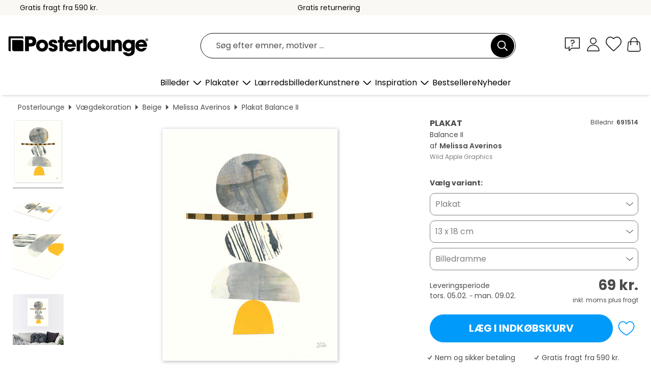

--- FILE ---
content_type: text/html; charset=utf-8
request_url: https://www.posterlounge.dk/controller/shop/product/ajax/productarticle.php?i_pid=691514&s_action=images&i_paid=25569&i_paaid=0
body_size: 272
content:
{"id":"productarticle","status":true,"errorCount":0,"errors":[],"results":{"images":[{"url":"https:\/\/media.posterlounge.com\/img\/products\/700000\/691514\/691514_poster_l.jpg","path":"img\/products\/700000\/691514\/691514_poster_l.jpg","title":"Balance II","width":375,"height":500,"sort":1,"thumb":{"url":"https:\/\/media.posterlounge.com\/img\/products\/700000\/691514\/691514_poster.jpg","path":"img\/products\/700000\/691514\/691514_poster.jpg","title":"Balance II","width":203,"height":270,"sort":0},"large":{"url":"https:\/\/media.posterlounge.com\/img\/products\/700000\/691514\/691514_poster_l.jpg","path":"img\/products\/700000\/691514\/691514_poster_l.jpg","title":"Balance II","width":375,"height":500,"sort":0},"zoom":{"url":"https:\/\/media.posterlounge.com\/img\/products\/700000\/691514\/691514_poster.jpg","path":"img\/products\/700000\/691514\/691514_poster.jpg","title":"Balance II","width":1500,"height":2000,"sort":0},"html":"<li class=\"pdv-productZoomThumbnailWrapper\">\n  <a href=\"https:\/\/media.posterlounge.com\/img\/products\/700000\/691514\/691514_poster.jpg\" class=\"pdv-productImage-link\" title=\"Balance II\" target=\"_blank\" data-width=\"1500\" data-height=\"2000\" data-image=\"https:\/\/media.posterlounge.com\/img\/products\/700000\/691514\/691514_poster_l.jpg\" data-zoom-id=\"pdv-productZoomImage\">\n    <img src=\"https:\/\/media.posterlounge.com\/img\/products\/700000\/691514\/691514_poster.jpg\" width=\"203\" height=\"270\" alt=\"Balance II\" title=\"Balance II\" class=\"pdv-productZoomImageThumbnail\" lazyload \/>\n  <\/a>\n<\/li>\n"},{"url":"https:\/\/media.posterlounge.com\/img\/products\/700000\/691514\/691514_poster_pds_l.jpg","path":"img\/products\/700000\/691514\/691514_poster_pds_l.jpg","title":"Balance II","width":500,"height":300,"sort":2,"thumb":{"url":"https:\/\/media.posterlounge.com\/img\/products\/700000\/691514\/691514_poster_pds.jpg","path":"img\/products\/700000\/691514\/691514_poster_pds.jpg","title":"Balance II","width":270,"height":162,"sort":0},"large":{"url":"https:\/\/media.posterlounge.com\/img\/products\/700000\/691514\/691514_poster_pds_l.jpg","path":"img\/products\/700000\/691514\/691514_poster_pds_l.jpg","title":"Balance II","width":500,"height":300,"sort":0},"zoom":{"url":"https:\/\/media.posterlounge.com\/img\/products\/700000\/691514\/691514_poster_pds.jpg","path":"img\/products\/700000\/691514\/691514_poster_pds.jpg","title":"Balance II","width":2000,"height":1200,"sort":0},"html":"<li class=\"pdv-productZoomThumbnailWrapper\">\n  <a href=\"https:\/\/media.posterlounge.com\/img\/products\/700000\/691514\/691514_poster_pds.jpg\" class=\"pdv-productImage-link\" title=\"Balance II\" target=\"_blank\" data-width=\"2000\" data-height=\"1200\" data-image=\"https:\/\/media.posterlounge.com\/img\/products\/700000\/691514\/691514_poster_pds_l.jpg\" data-zoom-id=\"pdv-productZoomImage\">\n    <img src=\"https:\/\/media.posterlounge.com\/img\/products\/700000\/691514\/691514_poster_pds.jpg\" width=\"270\" height=\"162\" alt=\"Balance II\" title=\"Balance II\" class=\"pdv-productZoomImageThumbnail\" lazyload \/>\n  <\/a>\n<\/li>\n"},{"url":"https:\/\/media.posterlounge.com\/img\/products\/700000\/691514\/691514_poster_empCorner_l.jpg","path":"img\/products\/700000\/691514\/691514_poster_empCorner_l.jpg","title":"Balance II","width":500,"height":500,"sort":4,"thumb":{"url":"https:\/\/media.posterlounge.com\/img\/products\/700000\/691514\/691514_poster_empCorner.jpg","path":"img\/products\/700000\/691514\/691514_poster_empCorner.jpg","title":"Balance II","width":270,"height":270,"sort":0},"large":{"url":"https:\/\/media.posterlounge.com\/img\/products\/700000\/691514\/691514_poster_empCorner_l.jpg","path":"img\/products\/700000\/691514\/691514_poster_empCorner_l.jpg","title":"Balance II","width":500,"height":500,"sort":0},"zoom":{"url":"https:\/\/media.posterlounge.com\/img\/products\/700000\/691514\/691514_poster_empCorner.jpg","path":"img\/products\/700000\/691514\/691514_poster_empCorner.jpg","title":"Balance II","width":1000,"height":1000,"sort":0},"html":"<li class=\"pdv-productZoomThumbnailWrapper\">\n  <a href=\"https:\/\/media.posterlounge.com\/img\/products\/700000\/691514\/691514_poster_empCorner.jpg\" class=\"pdv-productImage-link\" title=\"Balance II\" target=\"_blank\" data-width=\"1000\" data-height=\"1000\" data-image=\"https:\/\/media.posterlounge.com\/img\/products\/700000\/691514\/691514_poster_empCorner_l.jpg\" data-zoom-id=\"pdv-productZoomImage\">\n    <img src=\"https:\/\/media.posterlounge.com\/img\/products\/700000\/691514\/691514_poster_empCorner.jpg\" width=\"270\" height=\"270\" alt=\"Balance II\" title=\"Balance II\" class=\"pdv-productZoomImageThumbnail\" lazyload \/>\n  <\/a>\n<\/li>\n"},{"url":"https:\/\/media.posterlounge.com\/img\/products\/700000\/691514\/691514_poster_room_beige_l.jpg","path":"img\/products\/700000\/691514\/691514_poster_room_beige_l.jpg","title":"Balance II","width":500,"height":500,"sort":5,"thumb":{"url":"https:\/\/media.posterlounge.com\/img\/products\/700000\/691514\/691514_poster_room_beige.jpg","path":"img\/products\/700000\/691514\/691514_poster_room_beige.jpg","title":"Balance II","width":270,"height":270,"sort":0},"large":{"url":"https:\/\/media.posterlounge.com\/img\/products\/700000\/691514\/691514_poster_room_beige_l.jpg","path":"img\/products\/700000\/691514\/691514_poster_room_beige_l.jpg","title":"Balance II","width":500,"height":500,"sort":0},"zoom":{"url":"https:\/\/media.posterlounge.com\/img\/products\/700000\/691514\/691514_poster_room_beige.jpg","path":"img\/products\/700000\/691514\/691514_poster_room_beige.jpg","title":"Balance II","width":2000,"height":2000,"sort":0},"html":"<li class=\"pdv-productZoomThumbnailWrapper\">\n  <a href=\"https:\/\/media.posterlounge.com\/img\/products\/700000\/691514\/691514_poster_room_beige.jpg\" class=\"pdv-productImage-link\" title=\"Balance II\" target=\"_blank\" data-width=\"2000\" data-height=\"2000\" data-image=\"https:\/\/media.posterlounge.com\/img\/products\/700000\/691514\/691514_poster_room_beige_l.jpg\" data-zoom-id=\"pdv-productZoomImage\">\n    <img src=\"https:\/\/media.posterlounge.com\/img\/products\/700000\/691514\/691514_poster_room_beige.jpg\" width=\"270\" height=\"270\" alt=\"Balance II\" title=\"Balance II\" class=\"pdv-productZoomImageThumbnail\" lazyload \/>\n  <\/a>\n<\/li>\n"}]}}